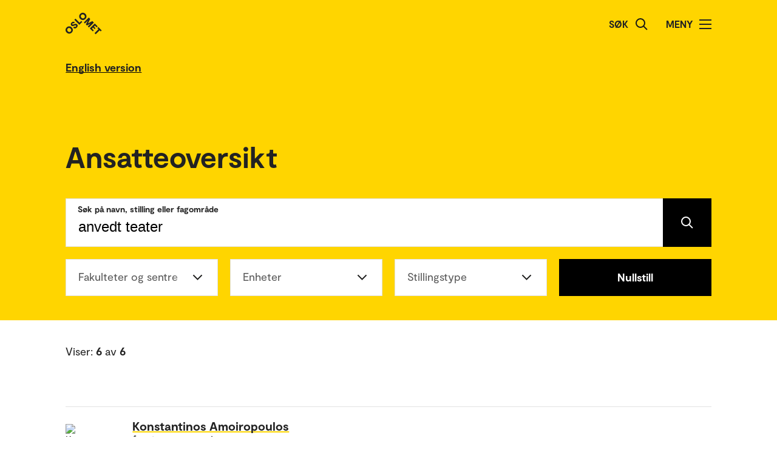

--- FILE ---
content_type: text/html; charset=UTF-8
request_url: https://www.oslomet.no/no/om/ansatteoversikt?q=anvedt+teater
body_size: 29730
content:
<!doctype html>
<html lang="no" class="html-locale-no">
<head>
    <meta charset="utf-8">
    <meta name="viewport" content="width=device-width, initial-scale=0.86, maximum-scale=3.0, minimum-scale=0.86">
    <title>Ansatteoversikt - OsloMet</title><link href="/build/css/main.css?v=202510021148" rel="preload" as="style" nonce="b2773fed9dba143d9aea7391d702caca85ee4c5e319a7f5c9a4fbcd252a64161">
                <link href="/build/js/lib/loadjs.min.js" rel="preload" as="script" nonce="b2773fed9dba143d9aea7391d702caca85ee4c5e319a7f5c9a4fbcd252a64161">
                
    
    
            <meta name="description" content="Finn ansatte hos OsloMet - storbyuniversitetet">
    
        
                
    
    <meta name="keywords" content="">

        <meta name="author" content="OsloMet - storbyuniversitetet">

        <meta name="copyright" content="OsloMet - storbyuniversitetet">

        <meta name="robots" content="all">


            <meta property="og:title" content="Ansatteoversikt">

            <meta property="og:description" content="Finn ansatte hos OsloMet - storbyuniversitetet">

        <meta property="og:type" content="website">

        
    <meta property="og:url" content="https://www.oslomet.no/no/om/ansatteoversikt?q=anvedt%20teater">

        
    <meta property="og:locale" content="nb_NO">

            
                        
            
                    
                
                            
    
    <meta property="og:image" content="https://www.oslomet.no/build/images/logo-open-graph.png">
    <meta property="og:image:url" content="https://www.oslomet.no/build/images/logo-open-graph.png">
    <meta property="og:image:width" content="2134">
    <meta property="og:image:height" content="1492">
    <meta property="og:image:alt" content="OsloMet - storbyuniversitetet">

        
    
    
    <link rel="canonical" href="https://www.oslomet.no/no/om/ansatteoversikt">
<link rel="home" href="https://www.oslomet.no/" title="OsloMet">
<link rel="manifest" href="https://www.oslomet.no/manifest.json">
        <link rel="sitemap" href="https://www.oslomet.no/sitemap.xml" title="Sitemap">
    <link rel="shortcut icon" href="https://www.oslomet.no/build/images/favicon-32x32.png">
    <link rel="apple-touch-icon" href="https://www.oslomet.no/build/images/apple-touch-icon.png">
<link href="/build/css/main.css?v=202510021148" rel="stylesheet" nonce="b2773fed9dba143d9aea7391d702caca85ee4c5e319a7f5c9a4fbcd252a64161">
                        
<script nonce="b2773fed9dba143d9aea7391d702caca85ee4c5e319a7f5c9a4fbcd252a64161">(function(w,d,s,l,i){w[l]=w[l]||[];w[l].push(
    {'gtm.start': new Date().getTime(),event:'gtm.js'}
    );var f=d.getElementsByTagName(s)[0],
    j=d.createElement(s),dl=l!='dataLayer'?'&l='+l:'';j.async=true;j.src=
    'https://www.googletagmanager.com/gtm.js?id='+i+dl;f.parentNode.insertBefore(j,f);
    })(window,document,'script','dataLayer','GTM-5MNZMZWW');</script>
        <script src="/build/js/lib/loadjs.min.js" nonce="b2773fed9dba143d9aea7391d702caca85ee4c5e319a7f5c9a4fbcd252a64161"></script>
        <script nonce="b2773fed9dba143d9aea7391d702caca85ee4c5e319a7f5c9a4fbcd252a64161">window.OM_VERSION_UPDATE = (new Date()).getTime();</script>
    </head><body class="body-locale-no content-spacing" data-page-id="">                
<noscript nonce="b2773fed9dba143d9aea7391d702caca85ee4c5e319a7f5c9a4fbcd252a64161"><iframe class="display-none visibility-hidden" src="https://www.googletagmanager.com/ns.html?id=GTM-5MNZMZWW" height="0" width="0"></iframe></noscript>
         
            
    
    
        
    







<div class="o-header yellow" role="dialog">
            <a href="#start-hovedinnhold" class="a-skip-to-main-content">
    <span>Hopp til hovedinnhold</span>
</a>
    
    <div class="header-wrapper">
        <div class="header-top">
                        
                        
            <a href="/no/" class="logo">
                                <svg role="img" aria-label="OsloMet - Forside" width="60px" height="36px" viewBox="0 0 60 36" version="1.1" xmlns="http://www.w3.org/2000/svg" xmlns:xlink="http://www.w3.org/1999/xlink">
                    <title>OsloMet - Forside</title>
                    <g stroke="none" stroke-width="1" fill="none" fill-rule="evenodd">
                        <g id="logo-color" transform="translate(-23.000000, -22.000000)" fill="#222222">
                            <g transform="translate(23.000000, 22.000000)">
                                <polygon id="Fill-11" points="57.8624118 30.8473235 56.0465294 29.0314412 49.5541765 35.5237941 47.703 33.6717353 54.1953529 27.1802647 52.3785882 25.3635 54.0894706 23.6526176 59.5732941 29.1364412"></polygon>
                                <polygon id="Fill-13" points="46.4544706 29.0481176 44.7665294 30.7360588 39.9938824 25.9634118 48.1971176 17.7601765 52.9653529 22.5284118 51.2782941 24.2154706 48.3144706 21.2525294 46.7553529 22.8107647 49.443 25.4992941 47.8494706 27.0919412 45.1618235 24.4042941 43.4862353 26.0807647"></polygon>
                                <polygon id="Fill-15" points="38.4021176 24.3710294 36.6091765 22.5789706 41.2027059 17.9589706 35.073 21.0375 33.4097647 19.3901471 36.4874118 13.1933824 31.8665294 17.8363235 30.0735882 16.0433824 38.2768235 7.84014706 40.6671176 10.2304412 37.0044706 17.4710294 44.2027059 13.7660294 46.6053529 16.1686765"></polygon>
                                <path d="M30.6798529,3.76491176 C29.2857353,2.36991176 27.2810294,2.31255882 26.0157353,3.57697059 C24.7036765,4.88902941 24.7857353,6.87079412 26.1798529,8.26491176 C27.5748529,9.65991176 29.5548529,9.74108824 30.8677941,8.42902941 C32.1445588,7.15226471 32.0748529,5.15902941 30.6798529,3.76491176 M24.2351471,10.2096176 C21.8325,7.80697059 21.7857353,4.22197059 24.2227941,1.78402941 C26.6254412,-0.618617647 30.2227941,-0.583323529 32.6254412,1.81932353 C35.0272059,4.22197059 35.0633824,7.81932353 32.6607353,10.2210882 C30.2113235,12.6713824 26.6369118,12.6113824 24.2351471,10.2096176" id="Fill-6"></path>
                                <polygon id="Fill-9" points="25.8596471 13.4018824 27.5528824 15.0951176 22.782 19.8651176 14.5796471 11.6627647 16.3955294 9.84688235 22.9055294 16.3568824"></polygon>
                                <path d="M18.4322647,24.4502647 C16.4866765,26.3949706 14.1546176,26.3129118 12.4790294,24.6373235 L14.2957941,22.8205588 C15.0810882,23.6067353 16.0296176,23.6887941 16.9084412,22.8099706 C17.4360882,22.2823235 17.6346176,21.5667353 17.1078529,21.0399706 C16.5449118,20.4779118 15.6546176,20.7355588 14.3893235,21.2985 C12.8425588,21.9311471 10.9437353,22.6335 9.58402941,21.2737941 C8.02579412,19.7164412 8.3655,17.6411471 9.88932353,16.1190882 C11.6822647,14.3243824 13.8731471,14.4540882 15.2566765,15.8367353 L13.5572647,17.5361471 C12.9590294,17.0332059 12.1746176,16.9732059 11.4713824,17.6764412 C10.9552059,18.1917353 10.8616765,18.8252647 11.3072647,19.2708529 C11.7405,19.7040882 12.3378529,19.5285 13.5810882,19.0132059 C15.7137353,18.1687941 17.5410882,17.6764412 19.0296176,19.1649706 C20.5887353,20.7232059 20.1316765,22.7508529 18.4322647,24.4502647" id="Fill-4"></path>
                                <path d="M1.80917647,24.1979118 C4.21182353,21.7952647 7.80917647,21.8305588 10.2118235,24.2332059 C12.6135882,26.6358529 12.6488824,30.2332059 10.2471176,32.6349706 C7.79770588,35.0852647 4.22329412,35.0261471 1.82064706,32.6243824 C-0.582,30.2217353 -0.627882353,26.6358529 1.80917647,24.1979118 Z M3.60211765,25.9908529 C2.29005882,27.3029118 2.37211765,29.2837941 3.76623529,30.6787941 C5.16123529,32.0737941 7.14123529,32.1549706 8.45417647,30.8420294 C9.73094118,29.5652647 9.66123529,27.5729118 8.26623529,26.1779118 C6.87211765,24.7837941 4.86741176,24.7255588 3.60211765,25.9908529 Z" id="Fill-1"></path>
                            </g>
                        </g>
                    </g>
                </svg>
            </a>
            <div class="icon-box">
                
                                    <div class="a-header-item false" id="search">
        
            <form action="/no/s" method="get" class="header-search locale-no">
            <label for="global-search">Søk</label>
            <input id="global-search" type="text" name="q">
            <button type="submit" aria-label="Søk">
                <img src="/build/images/search-icon.svg" alt="Søk">
            </button>
        </form>
    
    </div>
                                    <div class="a-header-item true" id="menu">
        
                                Meny

            
            
            <button class="menu-icon" aria-label="Åpne/Lukk menyen" aria-expanded="false" aria-controls="menu">
            <span></span>
            <span></span>
            <span></span>
            <span></span>
        </button>
    </div>
                            </div>
        </div>
    </div>

    <div class="menu">
        <nav class="menu-inner">
            <ul class="menu-primary-group">
                                                                        
        
                    
        <li id="mainnav-item-page-no__studier"><a href="/no/studier">Studier</a></li>
                        
        
                    
        <li id="mainnav-item-page-no__forskning"><a href="/no/forskning">Forskningen vår</a></li>
                        
        
                    
        <li id="mainnav-item-page-no__om__samarbeid"><a href="/no/om/samarbeid">Samarbeid</a></li>
                        
        
                    
        <li id="mainnav-item-page-no__ub"><a href="/no/ub">Universitetsbiblioteket</a></li>
                        
        
                    
        <li id="mainnav-item-page-no__om"><a href="/no/om">Om OsloMet</a></li>
                        
        
                    
        <li id="mainnav-item-page-no__om__kontakt"><a href="/no/om/kontakt">Kontakt</a></li>
                        
        
                    
        <li id="mainnav-item-page-no__om__for-studenter"><a href="/no/om/for-studenter">For studenter</a></li>
                </ul>

            
                    </nav>
  </div>
</div>




                
            
                            
            
                                                    
                            <div class="o-english-header yellow">
    <div class="header-wrapper">
        

<a href="/en/about/employee-directory" class="a-link interactive-enhanced">
    <span>English version</span>
</a>    </div>
</div>                        
        
                
    <form action="" method="get" fn-change-form-submit>
        <div class="o-search-header" id="start-hovedinnhold">
            <div class="headline-wrapper">
                <h1 class="a-headline grid-item bold">
        <span>Ansatteoversikt</span>
    </h1>
        </div>
        <div class="m-search-area">
            <div class="search-wrapper">
            
<div class="a-text-field grid-item">
        
    <div class="wrapper large">
        <label for="q-25053" class="focus">Søk på navn, stilling eller fagområde</label>
        <input id="q-25053" type="search" name="q" value="anvedt teater">

                    <button type="submit" aria-label="Søk" class="search-button"></button>
            </div>
</div>
        </div>
    
            <div class="button-wrapper">
            <div class="button-wrapper-inner">
                                                                
            

<div class="a-select-field grid-item">
    <label for="filter-unitcode">Fakulteter og sentre</label>
    <select id="filter-unitcode" name="unitcode">
        <option value="" disabled selected></option>
        <option value="">Fakulteter og sentre / Alle</option>
        <option value="" disabled>---</option>
                                <option value="" disabled>Fakulteter</option>
                                <option value="lui">Fakultet for lærerutdanning og internasjonale studier (2)</option>
                                <option value="tkd">Fakultet for teknologi, kunst og design (3)</option>
                <option value="" disabled></option>
    </select>
</div>                                                                                    
                                    

<div class="a-select-field grid-item">
    <label for="filter-sectioncode">Enheter</label>
    <select id="filter-sectioncode" name="sectioncode">
        <option value="" disabled selected></option>
        <option value="">Enheter / Alle</option>
        <option value="" disabled>---</option>
                                <option value="" disabled>Fakultet for lærerutdanning og internasjonale studier</option>
                                <option value="lui">Fakultet for lærerutdanning og internasjonale studier (2)</option>
                                <option value="lui-u-blu">Institutt for barnehagelærerutdanning (2)</option>
                                <option value="lui-u-blu-4">Studielederområde 4 (2)</option>
                                <option value="" disabled></option>
                                <option value="" disabled>Fakultet for teknologi, kunst og design</option>
                                <option value="tkd">Fakultet for teknologi, kunst og design (3)</option>
                                <option value="tkd-u-est">Institutt for estetiske fag (3)</option>
                                <option value="tkd-u-est-md">masterstudier og drama- og teaterkommunikasjon (3)</option>
                <option value="" disabled></option>
    </select>
</div>                                                                                    
    

<div class="a-select-field grid-item">
    <label for="filter-type">Stillingstype</label>
    <select id="filter-type" name="type">
        <option value="" disabled selected></option>
        <option value="">Stillingstype / Alle</option>
        <option value="" disabled>---</option>
                                <option value="vitenskapelig">Vitenskapelig (6)</option>
                <option value="" disabled></option>
    </select>
</div>                                    
                            
                                    <a href="/no/om/ansatteoversikt" class="a-button grid-item center black">
        Nullstill
    </a>
        
            
            </div>
        </div>

        
        <div class="show-filter show">
            <span class="a-link show">Vis filter</span>
            <span class="a-link hide">Skjul filter</span>
        </div>
     
</div>


</div>

    </form>

    
    



<div class="o-search-result">
    <span class="element-count">
                    Viser: <span span class="bold-text" id="elementCountResult">6</span> av <span span class="bold-text">6</span>
            </span>

    <div class="results-filters-wrapper">
            </div>

    <div class="results-wrapper">
                        
    <div class="o-list-block grid-item">
        
                    <ul>
                                    <li class="loaded">
                        <a href="/no/om/ansatt/konsta/" class="m-list-item list-item  profile">
            <div class="a-list-item-side-content">
            
        <div class="profile">
                                                            <img src="/build/images/profile-employee.jpg" alt="Konstantinos Amoiropoulos" class="profile-picture lazyload" data-srcset="https://gw-oslomet.intark.uh-it.no/ansattbilde/konsta 486w" loading="lazy">
                    </div>
    </div>    
    <div class="a-list-item-content information">
        <span class="a-headline grid-item h4">
        Konstantinos Amoiropoulos
    </span>

                <span class="a-headline grid-item h5">
        førsteamanuensis
    </span>
    
    
            
    <ul class="a-metadata-list">
                    <li class="item">+47 672 38 173</li>
                    <li class="item">+47 97346971</li>
                    <li class="item">Konstantinos.Amoiropoulos@oslomet.no</li>
            </ul>
    
    
    
    </div></a>


                    </li>
                                    <li class="loaded">
                        <a href="/no/om/ansatt/nielspu/" class="m-list-item list-item  profile">
            <div class="a-list-item-side-content">
            
        <div class="profile">
                                                            <img src="/build/images/profile-employee.jpg" alt="Niels Peter Underland" class="profile-picture lazyload" data-srcset="https://gw-oslomet.intark.uh-it.no/ansattbilde/nielspu 486w" loading="lazy">
                    </div>
    </div>    
    <div class="a-list-item-content information">
        <span class="a-headline grid-item h4">
        Niels Peter Underland
    </span>

                <span class="a-headline grid-item h5">
        dosent
    </span>
    
    
            
    <ul class="a-metadata-list">
                    <li class="item">+47 672 38 776</li>
                    <li class="item">+47 40469014</li>
                    <li class="item">NielsPeter.Underland@oslomet.no</li>
            </ul>
    
    
    
    </div></a>


                    </li>
                                    <li class="loaded">
                        <a href="/no/om/ansatt/annebry/" class="m-list-item list-item  profile">
            <div class="a-list-item-side-content">
            
        <div class="profile">
                                                            <img src="/build/images/profile-employee.jpg" alt="Anne Bryhn" class="profile-picture lazyload" data-srcset="https://gw-oslomet.intark.uh-it.no/ansattbilde/annebry 486w" loading="lazy">
                    </div>
    </div>    
    <div class="a-list-item-content information">
        <span class="a-headline grid-item h4">
        Anne Bryhn
    </span>

                <span class="a-headline grid-item h5">
        førstelektor
    </span>
    
    
            
    <ul class="a-metadata-list">
                    <li class="item">+47 672 38 768</li>
                    <li class="item">anne.bryhn@oslomet.no</li>
            </ul>
    
    
    
    </div></a>


                    </li>
                                    <li class="loaded">
                        <a href="/no/om/ansatt/maybritt/" class="m-list-item list-item  profile">
            <div class="a-list-item-side-content">
            
        <div class="profile">
                                                            <img src="/build/images/profile-employee.jpg" alt="Maybritt Jensen" class="profile-picture lazyload" data-srcset="https://gw-oslomet.intark.uh-it.no/ansattbilde/maybritt 486w" loading="lazy">
                    </div>
    </div>    
    <div class="a-list-item-content information">
        <span class="a-headline grid-item h4">
        Maybritt Jensen
    </span>

                <span class="a-headline grid-item h5">
        førstelektor
    </span>
    
    
            
    <ul class="a-metadata-list">
                    <li class="item">+47 672 37 502</li>
                    <li class="item">+47 41463558</li>
                    <li class="item">Maybritt.Jensen@oslomet.no</li>
            </ul>
    
    
    
    </div></a>


                    </li>
                                    <li class="loaded">
                        <a href="/no/om/ansatt/cam/" class="m-list-item list-item  profile">
            <div class="a-list-item-side-content">
            
        <div class="profile">
                                                            <img src="/build/images/profile-employee.jpg" alt="Camilla Eeg-Tverbakk" class="profile-picture lazyload" data-srcset="https://gw-oslomet.intark.uh-it.no/ansattbilde/cam 486w" loading="lazy">
                    </div>
    </div>    
    <div class="a-list-item-content information">
        <span class="a-headline grid-item h4">
        Camilla Eeg-Tverbakk
    </span>

                <span class="a-headline grid-item h5">
        professor
    </span>
    
    
            
    <ul class="a-metadata-list">
                    <li class="item">+47 672 37 098</li>
                    <li class="item">Camilla.Eeg-Tverbakk@oslomet.no</li>
            </ul>
    
    
    
    </div></a>


                    </li>
                                    <li class="loaded">
                        <a href="/no/om/ansatt/kozak/" class="m-list-item list-item  profile">
            <div class="a-list-item-side-content">
            
        <div class="profile">
                                                            <img src="/build/images/profile-employee.jpg" alt="Katalin Kozak" class="profile-picture lazyload" data-srcset="https://gw-oslomet.intark.uh-it.no/ansattbilde/kozak 486w" loading="lazy">
                    </div>
    </div>    
    <div class="a-list-item-content information">
        <span class="a-headline grid-item h4">
        Katalin Kozak
    </span>

                <span class="a-headline grid-item h5">
        professor
    </span>
    
    
            
    <ul class="a-metadata-list">
                    <li class="item">+47 41624154</li>
                    <li class="item">Katalin.Kozak@oslomet.no</li>
            </ul>
    
    
    
    </div></a>


                    </li>
                            </ul>
        
        
            </div>



            </div>

    
</div>


                    <!-- Footer byline: disabled -->
            
    





<div class="o-footer">
                    
    
                        
                                                        
                        
                            <div class="newsletter">
                    <div class="newsletter-inner">
                            <h2 class="a-headline grid-item bold">
        <span>Hold deg oppdatert på hva som skjer på OsloMet.</span>
    </h2>

                        <div class="button-wrapper">
                                <a href="/no/nyhetsbrev" class="a-button black">
        Abonner på vårt nyhetsbrev!
    </a>
                        </div>
                    </div>
                </div>
                             
    <div class="o-footer-container">
        



 



<div class="m-footer-contact">
    <img class="m-footer-logo" src="/build/images/logo-footer.svg" alt="Oslo Metropolitan University - Storbyuniversitetet logo">
    <div class="m-footer-info">
        Postboks 4, St. Olavs plass<br />
0130 Oslo<br>
        Tlf.: 67 23 50 00
    </div>

    <div class="m-footer-action">
                                
            
            

<a href="/no/om/kontakt" class="a-link black">
    <span>Kontakt oss</span>
</a>                
    </div>
</div>
        



 



<ul class="m-footer-links arrow-mobile">
            
                            
        
        
                                                    
                                        
        
        
        <li class="m-footer-link">
            

<a href="/en" class="a-link arrow black">
    <span>English</span>
</a>        </li> 
            
        
        
        
                                                    
        
        
        
        <li class="m-footer-link">
            

<a href="/no/alumni" class="a-link arrow black">
    <span>Alumni</span>
</a>        </li> 
            
        
        
        
                                                    
        
        
        
        <li class="m-footer-link">
            

<a href="/no/om/ansatteoversikt" class="a-link arrow black">
    <span>Ansatteoversikt</span>
</a>        </li> 
            
        
        
        
                                                    
        
        
        
        <li class="m-footer-link">
            

<a href="/no/om/arrangement/arrangementsoversikt" class="a-link arrow black">
    <span>Arrangementsoversikt</span>
</a>        </li> 
            
        
        
        
                                                    
        
        
        
        <li class="m-footer-link">
            

<a href="/no/om/for-ansatte" class="a-link arrow black">
    <span>For ansatte</span>
</a>        </li> 
            
        
        
        
                                                    
        
        
        
        <li class="m-footer-link">
            

<a href="/no/om/for-studenter" class="a-link arrow black">
    <span>For studenter</span>
</a>        </li> 
            
        
        
        
                                                    
        
        
        
        <li class="m-footer-link">
            

<a href="/no/om/ledige-stillinger" class="a-link arrow black">
    <span>Ledige stillinger</span>
</a>        </li> 
            
        
        
        
                                                    
        
        
        
        <li class="m-footer-link">
            

<a href="/no/om/personvernerklering-informasjonskapslar" class="a-link arrow black">
    <span>Personvernerklæring og informasjonskapslar</span>
</a>        </li> 
            
        
        
        
                                                    
        
        
        
        <li class="m-footer-link">
            

<a href="/no/om/pressekontakt" class="a-link arrow black">
    <span>Pressekontakt</span>
</a>        </li> 
            
        
        
        
                                                    
        
        
        
        <li class="m-footer-link">
            

<a href="/no/om/tilgjengelegheitserklering" class="a-link arrow black">
    <span>Tilgjengelegheitserklæring</span>
</a>        </li> 
    
                        <li class="m-footer-link">                    
        

<a href="https://www-admin.oslomet.no/admin/view/content/125" class="a-link arrow black" target="_blank">
    <span>Admin</span>
</a>    </li>
            </ul>
        





<div class="m-footer-social">
    <ul class="m-footer-links arrow-mobile">
                    
                            <li class="m-footer-link">
                    

<a href="https://www.facebook.com/oslomet/" class="a-link arrow black">
    <span>Facebook</span>
</a>                </li>
                                
                                
                            <li class="m-footer-link">
                    

<a href="https://no.linkedin.com/school/oslomet/" class="a-link arrow black">
    <span>LinkedIn</span>
</a>                </li>
                                
                                
                            <li class="m-footer-link">
                    

<a href="https://www.instagram.com/oslomet/?hl=nb" class="a-link arrow black">
    <span>Instagram</span>
</a>                </li>
                        </ul>
</div>    </div>
</div>    <script nonce="b2773fed9dba143d9aea7391d702caca85ee4c5e319a7f5c9a4fbcd252a64161">
        loadjs('/build/js/lib/lazysizes.min.js', 'lazysizes');
        loadjs('/build/js/lib/jquery.min.js', 'jquery');
        loadjs('/build/js/lib/inview.js', 'inview');
        loadjs('/build/js/lib/counterUp.js', 'counterUp');
        loadjs('/build/js/lib/moment.min.js', 'moment');

        loadjs('/build/js/storage.js', 'storage');

        loadjs.ready(['jquery'], {
            success: function() {
                loadjs('/build/js/lib/lightgallery.min.js', 'lightgallery');
                // loadjs('/build/js/lib/fitvids.js', 'fitvids');
                loadjs.ready(['lightgallery'], {
                    success: function() {
                        loadjs('css!/build/css/lib/lightgallery.css', 'lightgallerycss');
                        loadjs('/build/js/main.js?v=202510021148', 'main');
                    }
                });

                loadjs('/build/js/ajax.js?v=202510021148', 'ajax');

                loadjs('/build/js/lib/jquery.hotkeys.js', 'hotkeys');
                loadjs.ready(['hotkeys'], {
                    success: function() {
                        if ($('.m-accordion-group-headline').length) {
                                $(document).on('keydown', null, 'ctrl+f meta+f', function(e) {
                                    $('.m-accordion-group-headline').find('.a-expand-button').addClass('expanded').attr('aria-expanded', true);
                                    $('.m-accordion-group-panel').css('display', 'block');
                                });
                            }}
                });
            }
        });

        loadjs.ready(['lazysizes'], {
            success: function() {
                if(!window.HTMLPictureElement || document.msElementsFromPoint) {
                    document.createElement('picture');
                    loadjs('/build/js/lib/respimage.min.js', 'respimage');
                    loadjs.ready(['respimage'], { success: function() {} });
                }

                // Lazyload bg images
                document.addEventListener('lazybeforeunveil', function(e) {
                    var bg = e.target.getAttribute('data-bg');
                    if(bg) {
                        e.target.style.backgroundImage = "url('" + bg + "')";
                    }

                    var poster = e.target.getAttribute('data-poster');
                    if(poster) {
                        e.target.poster = poster;
                    }
                });
            }
        });

        loadjs('https://siteimproveanalytics.com/js/siteanalyze_6000487.js', 'siteanalyze');
        </script>
</body>
</html>
